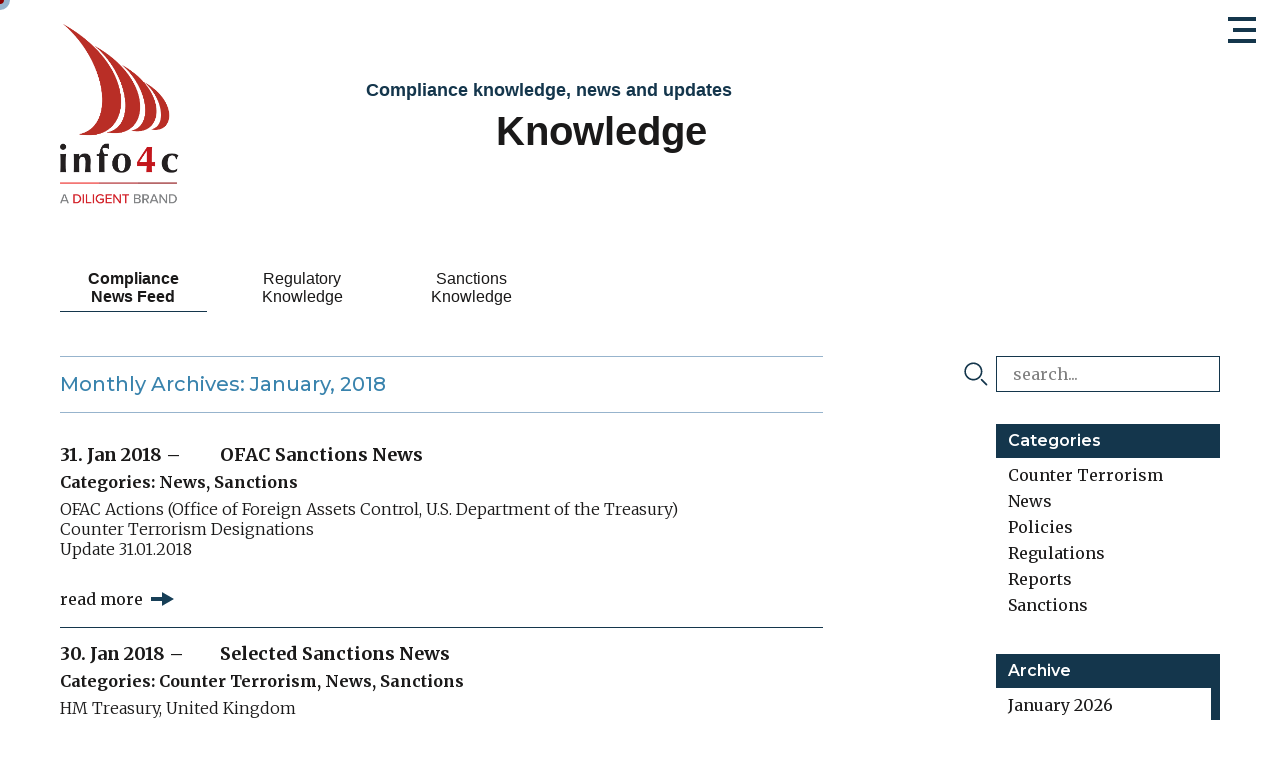

--- FILE ---
content_type: text/html; charset=UTF-8
request_url: https://www.info4c.net/knowledge/news/2018/01/
body_size: 58692
content:

<!doctype html>
<html lang="en">
<head>
    <meta charset="UTF-8">
    <meta http-equiv="x-ua-compatible" content="ie=edge">
    <meta name="viewport" content="width=device-width, initial-scale=1.0">

    <title>News Feed - January 2018 | info4c</title>

    <link rel="apple-touch-icon" sizes="180x180"
          href="/assets/favicon/apple-touch-icon.png">
    <link rel="icon" type="image/png" sizes="32x32"
          href="/assets/favicon/favicon-32x32.png">
    <link rel="icon" type="image/png" sizes="16x16"
          href="/assets/favicon/favicon-16x16.png">
    <link rel="manifest" href="/assets/favicon/site.webmanifest">
    <link rel="mask-icon" href="/assets/favicon/safari-pinned-tab.svg"
          color="#5bbad5">
    <meta name="msapplication-TileColor" content="#da532c">
    <meta name="theme-color" content="#ffffff">

    <link href="https://fonts.googleapis.com/css?family=Lato:300|Merriweather:300,400,700|Montserrat:300,400,500,600,700"
          rel="stylesheet">

            <link rel="stylesheet" href="/dist/css/site.ed60ced4e3d2cbd1de7b.css">
        <title>info4c | service for compliance specialized information</title><meta name="keywords" content="info4c, PEP, Politically exposed persons, PEP Desk, Sanction Lists, Watchlists, Blacklists, Extensive Analysis Reports, Reports, Money laundering, Money laundering, terrorism financing, compliance, risk management, Public official, foreign public official, foreign political figure, Know Your Customer (KYC), Anti Money Laundering (AML), prevention of fraud, corruption, FCPA, Bribery Act, Sanctions, sanction list check">
<meta name="description" content="info4c the compliance specialized information provider for financial institutions worldwide.">
<meta name="referrer" content="no-referrer-when-downgrade">
<meta name="robots" content="all">
<meta content="en_EN" property="og:locale">
<meta content="zh_Hant" property="og:locale:alternate">
<meta content="ru_RU" property="og:locale:alternate">
<meta content="de_DE" property="og:locale:alternate">
<meta content="en_EN" property="og:locale:alternate">
<meta content="info4c" property="og:site_name">
<meta content="website" property="og:type">
<meta content="https://www.info4c.net/knowledge/news/2018/01/" property="og:url">
<meta content="service for compliance specialized information" property="og:title">
<meta content="info4c the compliance specialized information provider for financial institutions worldwide." property="og:description">
<meta content="https://www.info4c.net/uploads/images/seo/_1200x630_crop_center-center_82_none/-.jpeg?mtime=1559933150" property="og:image">
<meta content="1200" property="og:image:width">
<meta content="630" property="og:image:height">
<meta content="navigate to safe compliance shores" property="og:image:alt">
<meta content="https://www.linkedin.com/company/info4c" property="og:see_also">
<link href="https://www.info4c.net/knowledge/news/2018/01/" rel="canonical">
<link href="https://www.info4c.net/" rel="home">
<link href="https://www.info4c.net/cn/knowledge/news/2018/01/" rel="alternate" hreflang="zh-hant">
<link href="https://www.info4c.net/ru/knowledge/news/2018/01/" rel="alternate" hreflang="ru">
<link href="https://www.info4c.net/de/knowledge/news/2018/01/" rel="alternate" hreflang="de">
<link href="https://www.info4c.net/knowledge/news/2018/01/" rel="alternate" hreflang="x-default">
<link href="https://www.info4c.net/knowledge/news/2018/01/" rel="alternate" hreflang="en"></head>





<body class="flex flex-col desktop en">

<div
id="burger" class="mouse-hover"><div
id="dash-1"></div><div
id="dash-2"></div><div
id="dash-3"></div></div><nav
id="main-nav"><div
class="nav-overlay"></div><div
class="navigation flex flex-col pb-8"><div
class="link-container font-montserrat flex-1">
<a
href="https://www.info4c.net/"
class="main-nav-item">
Home<span><</span>
</a>
<a
href="https://www.info4c.net/solutions/pep-desk-database/"
class="main-nav-item">
Solutions<span><</span>
</a>
<a
href="https://www.info4c.net/kiosk/"
class="main-nav-item">
Kiosk<span><</span>
</a>
<a
href="https://www.info4c.net/knowledge/news"
class="main-nav-item active">
Knowledge<span><</span>
</a>
<a
href="https://www.info4c.net/about/info4c/"
class="main-nav-item">
About<span><</span>
</a></div><div
class="login">
<a
href="https://www.info4c-online.net/session/new" target="_blank">Login</a></div><div
class="social-links mt-8">
<a
href="https://www.linkedin.com/company/info4c"
target="_blank"
class="mr-3">
<svg
width="35" height="34" viewBox="0 0 35 34" xmlns="http://www.w3.org/2000/svg"><path
d="M28.59 26.841H24.42v-7.785c0-4.68-5.557-4.325-5.557 0v7.785h-4.168V11.56h4.168v2.452c1.94-3.593 9.725-3.857 9.725 3.44v9.39zM9.833 9.798a2.442 2.442 0 0 1-2.43-2.45 2.441 2.441 0 0 1 2.43-2.45 2.442 2.442 0 0 1 2.432 2.45 2.441 2.441 0 0 1-2.432 2.45zM7.75 26.841h4.168V11.56H7.75v15.282zM27.2.445H7.75A6.947 6.947 0 0 0 .805 7.392v19.45a6.946 6.946 0 0 0 6.945 6.944H27.2a6.946 6.946 0 0 0 6.946-6.945V7.392A6.947 6.947 0 0 0 27.2.445z" fill-rule="evenodd"/></svg></a>
<a
href="#">
<svg
width="35" height="34" viewBox="0 0 35 34" xmlns="http://www.w3.org/2000/svg"><path
d="M19.97 19.277l4.882 8.953h-4.519l-4.93-8.953 7.473-13.274h4.57L19.97 19.277zM7.758 21.284l3.813-6.703-2.565-4.393h4.573l2.542 4.379-3.81 6.717H7.757zM27.325.446H7.876A6.946 6.946 0 0 0 .93 7.392V26.84a6.947 6.947 0 0 0 6.946 6.946h19.45a6.947 6.947 0 0 0 6.946-6.946V7.39A6.946 6.946 0 0 0 27.325.447z" fill-rule="evenodd"/></svg></a></div></div><div
class="backdrop"><div
class="segment-1"></div><div
class="segment-2"></div><div
class="segment-3"></div><div
class="segment-4"></div><div
class="segment-5"></div></div></nav><header
class="py-6"><div
class="container mx-auto flex items-center">
<a
href="https://www.info4c.net/" class="logo">
<svg
id="Layer_2" data-name="Layer 2" xmlns="http://www.w3.org/2000/svg" xmlns:xlink="http://www.w3.org/1999/xlink" width="118.95" height="180.13" viewBox="0 0 118.95 180.13">
<defs><style>.cls-1{isolation:isolate}</style></defs>
<image
class="cls-1" width="902" height="1366" transform="scale(0.13)" xlink:href="[data-uri]"/>
</svg></a><div
class="section-title text-montserrat flex-1"><div
class="lead text-lg font-semibold text-primary">
Compliance knowledge, news and updates</div><div
class="title font-bold mt-2">
Knowledge</div></div></div><div
class="container mx-auto mt-12"><div
id="header-sub-nav"
class="sub-navigation glide"><div
class="glide__track" data-glide-el="track"><ul
class="glide__slides"><li
class="glide__slide my-3 active">
<a
href="https://www.info4c.net/knowledge/news/"
class="sub-nav-item text-center">
Compliance<br>
News Feed
</a></li><li
class="glide__slide my-3">
<a
href="https://www.info4c.net/knowledge/regulatory/"
class="sub-nav-item text-center">
Regulatory<br>
Knowledge
</a></li><li
class="glide__slide my-3">
<a
href="https://www.info4c.net/knowledge/sanctions/"
class="sub-nav-item text-center">
Sanctions<br>
Knowledge
</a></li></ul></div><div
class="flex justify-center" data-glide-el="controls">
<button
class="mr-3" data-glide-dir="<"><</button><div
class="glide__bullets" data-glide-el="controls[nav]">
<button
class="glide__bullet active-link"
data-glide-dir="=0"></button>
<button
class="glide__bullet"
data-glide-dir="=1"></button>
<button
class="glide__bullet"
data-glide-dir="=2"></button></div>
<button
class="ml-3" data-glide-dir=">">></button></div></div></div></header><main
class="flex-1 knowledge"><div
class="two-col container mx-auto mt-2 pb-32"><div
class=" flex flex-wrap -mx-4"><div
class="news-content w-full lg:w-2/3 px-4"><div
class="list-title font-montserrat font-medium text-light-darker text-xl border-t border-b border-light py-4 mb-8">
Monthly Archives: January, 2018</div><div
class="news-item font-merriweather pb-4 mt-4 border-b border-primary"><div
class="news-title clearfix font-bold text-lg"><div
class="date md:float-left w-40">
31. Jan 2018 <span
class="hidden md:inline-block">–</span></div><div
class="title flex flex-col">
OFAC Sanctions News</div></div><div
class="categories font-bold mt-2">
Categories:                                                     <a
href="https://www.info4c.net/knowledge/news/category/news/">News</a>, <a
href="https://www.info4c.net/knowledge/news/category/sanctions/">Sanctions</a></div><p
class="excerpt mt-2 font-light leading-tight">
OFAC Actions (Office of Foreign Assets Control, U.S. Department of the Treasury)<br
/>Counter Terrorism Designations<br
/>Update 31.01.2018<br
/><br
/></p><div
class="read-more mt-2">
<a
href="https://www.info4c.net/knowledge/news/2018/01/31/ofac-sanctions-news/"
class="inline-flex items-center leading-normal">
<span
class="inline-block mr-2">read more</span><svg
xmlns="http://www.w3.org/2000/svg" width="23" height="14" viewBox="0 0 22.95 13.96"><g
style="fill: #173f57"><path
d="M0 4.98h12.9v4H0z"/><path
d="M10.86 13.96l12.09-6.98L10.86 0v13.96z"/></g></svg></a></div></div><div
class="news-item font-merriweather pb-4 mt-4 border-b border-primary"><div
class="news-title clearfix font-bold text-lg"><div
class="date md:float-left w-40">
30. Jan 2018 <span
class="hidden md:inline-block">–</span></div><div
class="title flex flex-col">
Selected Sanctions News</div></div><div
class="categories font-bold mt-2">
Categories:                                                                         <a
href="https://www.info4c.net/knowledge/news/category/counter-terrorism/">Counter Terrorism</a>, <a
href="https://www.info4c.net/knowledge/news/category/news/">News</a>, <a
href="https://www.info4c.net/knowledge/news/category/sanctions/">Sanctions</a></div><p
class="excerpt mt-2 font-light leading-tight">
HM Treasury, United Kingdom<br
/>Financial sanctions targets: list of all targets<br
/>Update 30.01.2018<br
/><br
/>
Current list of designated persons, terrorism and terrorist financing<br
/>Update...</p><div
class="read-more mt-2">
<a
href="https://www.info4c.net/knowledge/news/2018/01/30/selected-sanctions-news/"
class="inline-flex items-center leading-normal">
<span
class="inline-block mr-2">read more</span><svg
xmlns="http://www.w3.org/2000/svg" width="23" height="14" viewBox="0 0 22.95 13.96"><g
style="fill: #173f57"><path
d="M0 4.98h12.9v4H0z"/><path
d="M10.86 13.96l12.09-6.98L10.86 0v13.96z"/></g></svg></a></div></div><div
class="news-item font-merriweather pb-4 mt-4 border-b border-primary"><div
class="news-title clearfix font-bold text-lg"><div
class="date md:float-left w-40">
29. Jan 2018 <span
class="hidden md:inline-block">–</span></div><div
class="title flex flex-col">
United Nations Sanctions News</div></div><div
class="categories font-bold mt-2">
Categories:                                                     <a
href="https://www.info4c.net/knowledge/news/category/news/">News</a>, <a
href="https://www.info4c.net/knowledge/news/category/sanctions/">Sanctions</a></div><p
class="excerpt mt-2 font-light leading-tight">
UNITED NATIONS<br
/><br
/>
The Security Council Committee established pursuant to resolution 2140 (2014)<br
/>
Security Council 2140 Committee Considers Final Report of Panel of Experts<br
/>SC/13183<br
/></p><div
class="read-more mt-2">
<a
href="https://www.info4c.net/knowledge/news/2018/01/29/united-nations-sanctions-news/"
class="inline-flex items-center leading-normal">
<span
class="inline-block mr-2">read more</span><svg
xmlns="http://www.w3.org/2000/svg" width="23" height="14" viewBox="0 0 22.95 13.96"><g
style="fill: #173f57"><path
d="M0 4.98h12.9v4H0z"/><path
d="M10.86 13.96l12.09-6.98L10.86 0v13.96z"/></g></svg></a></div></div><div
class="news-item font-merriweather pb-4 mt-4 border-b border-primary"><div
class="news-title clearfix font-bold text-lg"><div
class="date md:float-left w-40">
26. Jan 2018 <span
class="hidden md:inline-block">–</span></div><div
class="title flex flex-col">
Selected Sanctions News</div></div><div
class="categories font-bold mt-2">
Categories:                                                     <a
href="https://www.info4c.net/knowledge/news/category/news/">News</a>, <a
href="https://www.info4c.net/knowledge/news/category/sanctions/">Sanctions</a></div><p
class="excerpt mt-2 font-light leading-tight">
OFAC Actions (Office of Foreign Assets Control, U.S. Department of the Treasury)<br
/>Russia/Ukraine-related Designations and Identifications<br
/>Update 26.01.2018<br
/>
HM Treasury, United Kingdom<br...</p><div
class="read-more mt-2">
<a
href="https://www.info4c.net/knowledge/news/2018/01/26/selected-sanctions-news/"
class="inline-flex items-center leading-normal">
<span
class="inline-block mr-2">read more</span><svg
xmlns="http://www.w3.org/2000/svg" width="23" height="14" viewBox="0 0 22.95 13.96"><g
style="fill: #173f57"><path
d="M0 4.98h12.9v4H0z"/><path
d="M10.86 13.96l12.09-6.98L10.86 0v13.96z"/></g></svg></a></div></div><div
class="news-item font-merriweather pb-4 mt-4 border-b border-primary"><div
class="news-title clearfix font-bold text-lg"><div
class="date md:float-left w-40">
25. Jan 2018 <span
class="hidden md:inline-block">–</span></div><div
class="title flex flex-col">
Selected Sanctions News</div></div><div
class="categories font-bold mt-2">
Categories:                                                                         <a
href="https://www.info4c.net/knowledge/news/category/counter-terrorism/">Counter Terrorism</a>, <a
href="https://www.info4c.net/knowledge/news/category/news/">News</a>, <a
href="https://www.info4c.net/knowledge/news/category/sanctions/">Sanctions</a></div><p
class="excerpt mt-2 font-light leading-tight">
OFAC Actions (Office of Foreign Assets Control, U.S. Department of the Treasury)<br
/>Counter Terrorism Designations<br
/>Update 25.01.2018<br
/><br
/>
HM Treasury, United Kingdom<br
/>Financial...</p><div
class="read-more mt-2">
<a
href="https://www.info4c.net/knowledge/news/2018/01/25/selected-sanctions-news/"
class="inline-flex items-center leading-normal">
<span
class="inline-block mr-2">read more</span><svg
xmlns="http://www.w3.org/2000/svg" width="23" height="14" viewBox="0 0 22.95 13.96"><g
style="fill: #173f57"><path
d="M0 4.98h12.9v4H0z"/><path
d="M10.86 13.96l12.09-6.98L10.86 0v13.96z"/></g></svg></a></div></div><div
class="news-item font-merriweather pb-4 mt-4 border-b border-primary"><div
class="news-title clearfix font-bold text-lg"><div
class="date md:float-left w-40">
24. Jan 2018 <span
class="hidden md:inline-block">–</span></div><div
class="title flex flex-col">
OFAC Sanctions News</div></div><div
class="categories font-bold mt-2">
Categories:                                                     <a
href="https://www.info4c.net/knowledge/news/category/news/">News</a>, <a
href="https://www.info4c.net/knowledge/news/category/sanctions/">Sanctions</a></div><p
class="excerpt mt-2 font-light leading-tight">
OFAC Actions (Office of Foreign Assets Control, U.S. Department of the Treasury)<br
/>North Korea Designations<br
/>Update 24.01.2018<br
/><br
/>
<br
/></p><div
class="read-more mt-2">
<a
href="https://www.info4c.net/knowledge/news/2018/01/24/ofac-sanctions-news/"
class="inline-flex items-center leading-normal">
<span
class="inline-block mr-2">read more</span><svg
xmlns="http://www.w3.org/2000/svg" width="23" height="14" viewBox="0 0 22.95 13.96"><g
style="fill: #173f57"><path
d="M0 4.98h12.9v4H0z"/><path
d="M10.86 13.96l12.09-6.98L10.86 0v13.96z"/></g></svg></a></div></div><div
class="news-item font-merriweather pb-4 mt-4 border-b border-primary"><div
class="news-title clearfix font-bold text-lg"><div
class="date md:float-left w-40">
23. Jan 2018 <span
class="hidden md:inline-block">–</span></div><div
class="title flex flex-col">
Selected Sanctions News</div></div><div
class="categories font-bold mt-2">
Categories:                                                                         <a
href="https://www.info4c.net/knowledge/news/category/counter-terrorism/">Counter Terrorism</a>, <a
href="https://www.info4c.net/knowledge/news/category/news/">News</a>, <a
href="https://www.info4c.net/knowledge/news/category/sanctions/">Sanctions</a></div><p
class="excerpt mt-2 font-light leading-tight">
OFAC Actions (Office of Foreign Assets Control, U.S. Department of the Treasury)<br
/>Counter Terrorism Designations<br
/>Update 23.01.2018<br
/>
European Union<br
/><br
/>
Consolidated list of persons, groups...</p><div
class="read-more mt-2">
<a
href="https://www.info4c.net/knowledge/news/2018/01/23/selected-sanctions-news/"
class="inline-flex items-center leading-normal">
<span
class="inline-block mr-2">read more</span><svg
xmlns="http://www.w3.org/2000/svg" width="23" height="14" viewBox="0 0 22.95 13.96"><g
style="fill: #173f57"><path
d="M0 4.98h12.9v4H0z"/><path
d="M10.86 13.96l12.09-6.98L10.86 0v13.96z"/></g></svg></a></div></div><div
class="news-item font-merriweather pb-4 mt-4 border-b border-primary"><div
class="news-title clearfix font-bold text-lg"><div
class="date md:float-left w-40">
22. Jan 2018 <span
class="hidden md:inline-block">–</span></div><div
class="title flex flex-col">
HM Treasury Sanctions News</div></div><div
class="categories font-bold mt-2">
Categories:                                                                         <a
href="https://www.info4c.net/knowledge/news/category/counter-terrorism/">Counter Terrorism</a>, <a
href="https://www.info4c.net/knowledge/news/category/news/">News</a>, <a
href="https://www.info4c.net/knowledge/news/category/sanctions/">Sanctions</a></div><p
class="excerpt mt-2 font-light leading-tight">
HM Treasury, United Kingdom<br
/>Financial sanctions targets: list of all targets<br
/>Update 22.01.2018<br
/><br
/>
Financial Sanctions, UK freezing orders<br
/>Update 22.01.2018<br
/>
Financial sanctions,...</p><div
class="read-more mt-2">
<a
href="https://www.info4c.net/knowledge/news/2018/01/22/hm-treasury-sanctions-news/"
class="inline-flex items-center leading-normal">
<span
class="inline-block mr-2">read more</span><svg
xmlns="http://www.w3.org/2000/svg" width="23" height="14" viewBox="0 0 22.95 13.96"><g
style="fill: #173f57"><path
d="M0 4.98h12.9v4H0z"/><path
d="M10.86 13.96l12.09-6.98L10.86 0v13.96z"/></g></svg></a></div></div><div
class="news-item font-merriweather pb-4 mt-4 border-b border-primary"><div
class="news-title clearfix font-bold text-lg"><div
class="date md:float-left w-40">
19. Jan 2018 <span
class="hidden md:inline-block">–</span></div><div
class="title flex flex-col">
FDFA Sanctions News</div></div><div
class="categories font-bold mt-2">
Categories:                                                     <a
href="https://www.info4c.net/knowledge/news/category/news/">News</a>, <a
href="https://www.info4c.net/knowledge/news/category/sanctions/">Sanctions</a></div><p
class="excerpt mt-2 font-light leading-tight">
Federal Department of Foreign Affairs (FDFA)<br
/>Verordnung über die Sperrung von Vermögenswerten im Zusammenhang mit Tunesien<br
/>Update 19.01.2018<br
/></p><div
class="read-more mt-2">
<a
href="https://www.info4c.net/knowledge/news/2018/01/19/fdfa-sanctions-news/"
class="inline-flex items-center leading-normal">
<span
class="inline-block mr-2">read more</span><svg
xmlns="http://www.w3.org/2000/svg" width="23" height="14" viewBox="0 0 22.95 13.96"><g
style="fill: #173f57"><path
d="M0 4.98h12.9v4H0z"/><path
d="M10.86 13.96l12.09-6.98L10.86 0v13.96z"/></g></svg></a></div></div><div
class="news-item font-merriweather pb-4 mt-4"><div
class="news-title clearfix font-bold text-lg"><div
class="date md:float-left w-40">
18. Jan 2018 <span
class="hidden md:inline-block">–</span></div><div
class="title flex flex-col">
United Nations Sanctions News</div></div><div
class="categories font-bold mt-2">
Categories:                                                     <a
href="https://www.info4c.net/knowledge/news/category/news/">News</a>, <a
href="https://www.info4c.net/knowledge/news/category/sanctions/">Sanctions</a></div><p
class="excerpt mt-2 font-light leading-tight">
UNITED NATIONS<br
/>The Security Council Committee established pursuant to resolution 1970 (2011) concerning Libya<br
/>
Security Council Committee concerning Libya renews and amends the entry of a...</p><div
class="read-more mt-2">
<a
href="https://www.info4c.net/knowledge/news/2018/01/18/united-nations-sanctions-news/"
class="inline-flex items-center leading-normal">
<span
class="inline-block mr-2">read more</span><svg
xmlns="http://www.w3.org/2000/svg" width="23" height="14" viewBox="0 0 22.95 13.96"><g
style="fill: #173f57"><path
d="M0 4.98h12.9v4H0z"/><path
d="M10.86 13.96l12.09-6.98L10.86 0v13.96z"/></g></svg></a></div></div><div
class="news-pagination inline-flex items-center mt-12"><div
class="pages">
1/2</div><div
class="next ml-2">
<a
href="https://www.info4c.net/knowledge/news/2018/01/p2/"
class="inline-flex items-center leading-normal">
<span
class="inline-block mr-2">next page</span>
<svg
xmlns="http://www.w3.org/2000/svg" width="23" height="14" viewBox="0 0 22.95 13.96"><g
style="fill: #173f57"><path
d="M0 4.98h12.9v4H0z"/><path
d="M10.86 13.96l12.09-6.98L10.86 0v13.96z"/></g></svg></a></div></div></div><div
class="news side-bar"><div
class="search-form w-56 font-merriweather mt-8 lg:mt-0"><form
action="https://www.info4c.net/knowledge/news/"><div
class="inline-flex -ml-8">
<i
class="w-6 flex items-center"><svg
width="32" height="32" viewBox="0 0 33 32" xmlns="http://www.w3.org/2000/svg"><g
fill="#14364C" fill-rule="evenodd"><path
d="M23.087 12.541c.014-5.589-4.576-10.188-10.173-10.193C7.334 2.343 2.76 6.901 2.731 12.494c-.029 5.585 4.55 10.188 10.154 10.211 5.585.022 10.188-4.565 10.202-10.164m2.26-.014c0 6.867-5.573 12.438-12.44 12.437-6.869 0-12.437-5.57-12.436-12.44C.472 5.64 6.051.08 12.945.088c6.844.01 12.402 5.585 12.402 12.44M32.134 30.638c-.016.465-.238.81-.652 1.007-.403.192-.8.144-1.164-.122-.066-.049-.124-.109-.182-.167-2.223-2.22-4.446-4.44-6.665-6.665-.634-.636-.466-1.605.33-1.909.49-.188.914-.057 1.283.314 1.053 1.061 2.113 2.115 3.17 3.172 1.155 1.156 2.311 2.314 3.47 3.468.253.252.424.531.41.902"/></g></svg>
</i>
<input
class="w-56 border border-primary px-4 py-2 ml-2"
type="search"
name="q"
placeholder="search..."></div></form></div><div
class="news-categories w-56 mt-8"><div
class="font-semibold font-montserrat text-white bg-primary py-2 px-3">
Categories</div><ul
class="px-3 font-merriweather"><li
class="my-2">
<a
href="https://www.info4c.net/knowledge/news/category/counter-terrorism/">Counter Terrorism</a></li><li
class="my-2">
<a
href="https://www.info4c.net/knowledge/news/category/news/">News</a></li><li
class="my-2">
<a
href="https://www.info4c.net/knowledge/news/category/policies/">Policies</a></li><li
class="my-2">
<a
href="https://www.info4c.net/knowledge/news/category/regulations/">Regulations</a></li><li
class="my-2">
<a
href="https://www.info4c.net/knowledge/news/category/reports/">Reports</a></li><li
class="my-2">
<a
href="https://www.info4c.net/knowledge/news/category/sanctions/">Sanctions</a></li></ul></div><div
class="news-archive w-56 mt-8"><div
class="font-semibold font-montserrat text-white bg-primary py-2 px-3">
Archive</div><div
class="months font-merriweather" ss-container><ul
class="mx-3"><li
class="my-2">
<a
href="https://www.info4c.net/knowledge/news/2026/01/">January 2026</a></li><li
class="my-2">
<a
href="https://www.info4c.net/knowledge/news/2025/12/">December 2025</a></li><li
class="my-2">
<a
href="https://www.info4c.net/knowledge/news/2025/11/">November 2025</a></li><li
class="my-2">
<a
href="https://www.info4c.net/knowledge/news/2025/10/">October 2025</a></li><li
class="my-2">
<a
href="https://www.info4c.net/knowledge/news/2025/09/">September 2025</a></li><li
class="my-2">
<a
href="https://www.info4c.net/knowledge/news/2025/08/">August 2025</a></li><li
class="my-2">
<a
href="https://www.info4c.net/knowledge/news/2025/07/">July 2025</a></li><li
class="my-2">
<a
href="https://www.info4c.net/knowledge/news/2025/06/">June 2025</a></li><li
class="my-2">
<a
href="https://www.info4c.net/knowledge/news/2025/05/">May 2025</a></li><li
class="my-2">
<a
href="https://www.info4c.net/knowledge/news/2025/04/">April 2025</a></li><li
class="my-2">
<a
href="https://www.info4c.net/knowledge/news/2025/03/">March 2025</a></li><li
class="my-2">
<a
href="https://www.info4c.net/knowledge/news/2025/02/">February 2025</a></li><li
class="my-2">
<a
href="https://www.info4c.net/knowledge/news/2025/01/">January 2025</a></li><li
class="my-2">
<a
href="https://www.info4c.net/knowledge/news/2024/12/">December 2024</a></li><li
class="my-2">
<a
href="https://www.info4c.net/knowledge/news/2024/11/">November 2024</a></li><li
class="my-2">
<a
href="https://www.info4c.net/knowledge/news/2024/10/">October 2024</a></li><li
class="my-2">
<a
href="https://www.info4c.net/knowledge/news/2024/09/">September 2024</a></li><li
class="my-2">
<a
href="https://www.info4c.net/knowledge/news/2024/08/">August 2024</a></li><li
class="my-2">
<a
href="https://www.info4c.net/knowledge/news/2024/07/">July 2024</a></li><li
class="my-2">
<a
href="https://www.info4c.net/knowledge/news/2024/06/">June 2024</a></li><li
class="my-2">
<a
href="https://www.info4c.net/knowledge/news/2024/05/">May 2024</a></li><li
class="my-2">
<a
href="https://www.info4c.net/knowledge/news/2024/04/">April 2024</a></li><li
class="my-2">
<a
href="https://www.info4c.net/knowledge/news/2024/03/">March 2024</a></li><li
class="my-2">
<a
href="https://www.info4c.net/knowledge/news/2024/02/">February 2024</a></li><li
class="my-2">
<a
href="https://www.info4c.net/knowledge/news/2024/01/">January 2024</a></li><li
class="my-2">
<a
href="https://www.info4c.net/knowledge/news/2023/12/">December 2023</a></li><li
class="my-2">
<a
href="https://www.info4c.net/knowledge/news/2023/11/">November 2023</a></li><li
class="my-2">
<a
href="https://www.info4c.net/knowledge/news/2023/10/">October 2023</a></li><li
class="my-2">
<a
href="https://www.info4c.net/knowledge/news/2023/09/">September 2023</a></li><li
class="my-2">
<a
href="https://www.info4c.net/knowledge/news/2023/08/">August 2023</a></li><li
class="my-2">
<a
href="https://www.info4c.net/knowledge/news/2023/07/">July 2023</a></li><li
class="my-2">
<a
href="https://www.info4c.net/knowledge/news/2023/06/">June 2023</a></li><li
class="my-2">
<a
href="https://www.info4c.net/knowledge/news/2023/05/">May 2023</a></li><li
class="my-2">
<a
href="https://www.info4c.net/knowledge/news/2023/04/">April 2023</a></li><li
class="my-2">
<a
href="https://www.info4c.net/knowledge/news/2023/03/">March 2023</a></li><li
class="my-2">
<a
href="https://www.info4c.net/knowledge/news/2023/02/">February 2023</a></li><li
class="my-2">
<a
href="https://www.info4c.net/knowledge/news/2023/01/">January 2023</a></li><li
class="my-2">
<a
href="https://www.info4c.net/knowledge/news/2022/12/">December 2022</a></li><li
class="my-2">
<a
href="https://www.info4c.net/knowledge/news/2022/11/">November 2022</a></li><li
class="my-2">
<a
href="https://www.info4c.net/knowledge/news/2022/10/">October 2022</a></li><li
class="my-2">
<a
href="https://www.info4c.net/knowledge/news/2022/09/">September 2022</a></li><li
class="my-2">
<a
href="https://www.info4c.net/knowledge/news/2022/08/">August 2022</a></li><li
class="my-2">
<a
href="https://www.info4c.net/knowledge/news/2022/07/">July 2022</a></li><li
class="my-2">
<a
href="https://www.info4c.net/knowledge/news/2022/06/">June 2022</a></li><li
class="my-2">
<a
href="https://www.info4c.net/knowledge/news/2022/05/">May 2022</a></li><li
class="my-2">
<a
href="https://www.info4c.net/knowledge/news/2022/04/">April 2022</a></li><li
class="my-2">
<a
href="https://www.info4c.net/knowledge/news/2022/03/">March 2022</a></li><li
class="my-2">
<a
href="https://www.info4c.net/knowledge/news/2022/02/">February 2022</a></li><li
class="my-2">
<a
href="https://www.info4c.net/knowledge/news/2022/01/">January 2022</a></li><li
class="my-2">
<a
href="https://www.info4c.net/knowledge/news/2021/12/">December 2021</a></li><li
class="my-2">
<a
href="https://www.info4c.net/knowledge/news/2021/11/">November 2021</a></li><li
class="my-2">
<a
href="https://www.info4c.net/knowledge/news/2021/10/">October 2021</a></li><li
class="my-2">
<a
href="https://www.info4c.net/knowledge/news/2021/09/">September 2021</a></li><li
class="my-2">
<a
href="https://www.info4c.net/knowledge/news/2021/08/">August 2021</a></li><li
class="my-2">
<a
href="https://www.info4c.net/knowledge/news/2021/07/">July 2021</a></li><li
class="my-2">
<a
href="https://www.info4c.net/knowledge/news/2021/06/">June 2021</a></li><li
class="my-2">
<a
href="https://www.info4c.net/knowledge/news/2021/05/">May 2021</a></li><li
class="my-2">
<a
href="https://www.info4c.net/knowledge/news/2021/04/">April 2021</a></li><li
class="my-2">
<a
href="https://www.info4c.net/knowledge/news/2021/03/">March 2021</a></li><li
class="my-2">
<a
href="https://www.info4c.net/knowledge/news/2021/02/">February 2021</a></li><li
class="my-2">
<a
href="https://www.info4c.net/knowledge/news/2021/01/">January 2021</a></li><li
class="my-2">
<a
href="https://www.info4c.net/knowledge/news/2020/12/">December 2020</a></li><li
class="my-2">
<a
href="https://www.info4c.net/knowledge/news/2020/11/">November 2020</a></li><li
class="my-2">
<a
href="https://www.info4c.net/knowledge/news/2020/10/">October 2020</a></li><li
class="my-2">
<a
href="https://www.info4c.net/knowledge/news/2020/09/">September 2020</a></li><li
class="my-2">
<a
href="https://www.info4c.net/knowledge/news/2020/08/">August 2020</a></li><li
class="my-2">
<a
href="https://www.info4c.net/knowledge/news/2020/07/">July 2020</a></li><li
class="my-2">
<a
href="https://www.info4c.net/knowledge/news/2020/06/">June 2020</a></li><li
class="my-2">
<a
href="https://www.info4c.net/knowledge/news/2020/05/">May 2020</a></li><li
class="my-2">
<a
href="https://www.info4c.net/knowledge/news/2020/04/">April 2020</a></li><li
class="my-2">
<a
href="https://www.info4c.net/knowledge/news/2020/03/">March 2020</a></li><li
class="my-2">
<a
href="https://www.info4c.net/knowledge/news/2020/02/">February 2020</a></li><li
class="my-2">
<a
href="https://www.info4c.net/knowledge/news/2020/01/">January 2020</a></li><li
class="my-2">
<a
href="https://www.info4c.net/knowledge/news/2019/12/">December 2019</a></li><li
class="my-2">
<a
href="https://www.info4c.net/knowledge/news/2019/11/">November 2019</a></li><li
class="my-2">
<a
href="https://www.info4c.net/knowledge/news/2019/10/">October 2019</a></li><li
class="my-2">
<a
href="https://www.info4c.net/knowledge/news/2019/09/">September 2019</a></li><li
class="my-2">
<a
href="https://www.info4c.net/knowledge/news/2019/08/">August 2019</a></li><li
class="my-2">
<a
href="https://www.info4c.net/knowledge/news/2019/07/">July 2019</a></li><li
class="my-2">
<a
href="https://www.info4c.net/knowledge/news/2019/06/">June 2019</a></li><li
class="my-2">
<a
href="https://www.info4c.net/knowledge/news/2019/05/">May 2019</a></li><li
class="my-2">
<a
href="https://www.info4c.net/knowledge/news/2019/04/">April 2019</a></li><li
class="my-2">
<a
href="https://www.info4c.net/knowledge/news/2019/03/">March 2019</a></li><li
class="my-2">
<a
href="https://www.info4c.net/knowledge/news/2019/02/">February 2019</a></li><li
class="my-2">
<a
href="https://www.info4c.net/knowledge/news/2019/01/">January 2019</a></li><li
class="my-2">
<a
href="https://www.info4c.net/knowledge/news/2018/12/">December 2018</a></li><li
class="my-2">
<a
href="https://www.info4c.net/knowledge/news/2018/11/">November 2018</a></li><li
class="my-2">
<a
href="https://www.info4c.net/knowledge/news/2018/10/">October 2018</a></li><li
class="my-2">
<a
href="https://www.info4c.net/knowledge/news/2018/09/">September 2018</a></li><li
class="my-2">
<a
href="https://www.info4c.net/knowledge/news/2018/08/">August 2018</a></li><li
class="my-2">
<a
href="https://www.info4c.net/knowledge/news/2018/07/">July 2018</a></li><li
class="my-2">
<a
href="https://www.info4c.net/knowledge/news/2018/06/">June 2018</a></li><li
class="my-2">
<a
href="https://www.info4c.net/knowledge/news/2018/05/">May 2018</a></li><li
class="my-2">
<a
href="https://www.info4c.net/knowledge/news/2018/04/">April 2018</a></li><li
class="my-2">
<a
href="https://www.info4c.net/knowledge/news/2018/03/">March 2018</a></li><li
class="my-2">
<a
href="https://www.info4c.net/knowledge/news/2018/02/">February 2018</a></li><li
class="my-2">
<a
href="https://www.info4c.net/knowledge/news/2018/01/">January 2018</a></li><li
class="my-2">
<a
href="https://www.info4c.net/knowledge/news/2017/12/">December 2017</a></li><li
class="my-2">
<a
href="https://www.info4c.net/knowledge/news/2017/11/">November 2017</a></li><li
class="my-2">
<a
href="https://www.info4c.net/knowledge/news/2017/10/">October 2017</a></li><li
class="my-2">
<a
href="https://www.info4c.net/knowledge/news/2017/09/">September 2017</a></li><li
class="my-2">
<a
href="https://www.info4c.net/knowledge/news/2017/08/">August 2017</a></li><li
class="my-2">
<a
href="https://www.info4c.net/knowledge/news/2017/07/">July 2017</a></li><li
class="my-2">
<a
href="https://www.info4c.net/knowledge/news/2017/06/">June 2017</a></li><li
class="my-2">
<a
href="https://www.info4c.net/knowledge/news/2017/05/">May 2017</a></li><li
class="my-2">
<a
href="https://www.info4c.net/knowledge/news/2017/04/">April 2017</a></li><li
class="my-2">
<a
href="https://www.info4c.net/knowledge/news/2017/03/">March 2017</a></li><li
class="my-2">
<a
href="https://www.info4c.net/knowledge/news/2017/02/">February 2017</a></li><li
class="my-2">
<a
href="https://www.info4c.net/knowledge/news/2017/01/">January 2017</a></li><li
class="my-2">
<a
href="https://www.info4c.net/knowledge/news/2016/12/">December 2016</a></li><li
class="my-2">
<a
href="https://www.info4c.net/knowledge/news/2016/11/">November 2016</a></li><li
class="my-2">
<a
href="https://www.info4c.net/knowledge/news/2016/10/">October 2016</a></li><li
class="my-2">
<a
href="https://www.info4c.net/knowledge/news/2016/09/">September 2016</a></li><li
class="my-2">
<a
href="https://www.info4c.net/knowledge/news/2016/08/">August 2016</a></li><li
class="my-2">
<a
href="https://www.info4c.net/knowledge/news/2016/07/">July 2016</a></li><li
class="my-2">
<a
href="https://www.info4c.net/knowledge/news/2016/06/">June 2016</a></li><li
class="my-2">
<a
href="https://www.info4c.net/knowledge/news/2016/05/">May 2016</a></li><li
class="my-2">
<a
href="https://www.info4c.net/knowledge/news/2016/04/">April 2016</a></li><li
class="my-2">
<a
href="https://www.info4c.net/knowledge/news/2016/03/">March 2016</a></li><li
class="my-2">
<a
href="https://www.info4c.net/knowledge/news/2016/02/">February 2016</a></li><li
class="my-2">
<a
href="https://www.info4c.net/knowledge/news/2016/01/">January 2016</a></li><li
class="my-2">
<a
href="https://www.info4c.net/knowledge/news/2015/12/">December 2015</a></li><li
class="my-2">
<a
href="https://www.info4c.net/knowledge/news/2015/11/">November 2015</a></li><li
class="my-2">
<a
href="https://www.info4c.net/knowledge/news/2015/10/">October 2015</a></li><li
class="my-2">
<a
href="https://www.info4c.net/knowledge/news/2015/09/">September 2015</a></li><li
class="my-2">
<a
href="https://www.info4c.net/knowledge/news/2015/08/">August 2015</a></li><li
class="my-2">
<a
href="https://www.info4c.net/knowledge/news/2015/07/">July 2015</a></li><li
class="my-2">
<a
href="https://www.info4c.net/knowledge/news/2015/06/">June 2015</a></li><li
class="my-2">
<a
href="https://www.info4c.net/knowledge/news/2015/05/">May 2015</a></li><li
class="my-2">
<a
href="https://www.info4c.net/knowledge/news/2015/04/">April 2015</a></li><li
class="my-2">
<a
href="https://www.info4c.net/knowledge/news/2015/03/">March 2015</a></li><li
class="my-2">
<a
href="https://www.info4c.net/knowledge/news/2015/02/">February 2015</a></li><li
class="my-2">
<a
href="https://www.info4c.net/knowledge/news/2015/01/">January 2015</a></li><li
class="my-2">
<a
href="https://www.info4c.net/knowledge/news/2014/12/">December 2014</a></li><li
class="my-2">
<a
href="https://www.info4c.net/knowledge/news/2014/11/">November 2014</a></li><li
class="my-2">
<a
href="https://www.info4c.net/knowledge/news/2014/10/">October 2014</a></li><li
class="my-2">
<a
href="https://www.info4c.net/knowledge/news/2014/09/">September 2014</a></li><li
class="my-2">
<a
href="https://www.info4c.net/knowledge/news/2014/08/">August 2014</a></li><li
class="my-2">
<a
href="https://www.info4c.net/knowledge/news/2014/07/">July 2014</a></li><li
class="my-2">
<a
href="https://www.info4c.net/knowledge/news/2014/06/">June 2014</a></li><li
class="my-2">
<a
href="https://www.info4c.net/knowledge/news/2014/05/">May 2014</a></li></ul></div></div></div></div></div></main><footer
class="bg-primary font-lato font-light text-white"><div
class="container mx-auto"><div
class="inner pb-6"><div
class="logo">
<img
src="https://www.info4c.net/assets/images/logo-white.svg"
alt="info4c logo"/><p
class="mt-1">
<small>
VAT Nr. CHE-109.843.324
</small></p></div><div
class="footer-nav"><div
class="mr-7">
Main Pages<div
class="rte-footer mt-3"><ul><li><a
href="https://www.info4c.net/">Home</a></li><li><a
href="https://www.info4c.net/solutions/pep-desk-database/">Solutions</a></li><li><a
href="https://www.info4c.net/kiosk/">Kiosk</a></li><li><a
href="https://www.info4c.net/knowledge/news/">Knowledge</a></li><li><a
href="https://www.info4c.net/about/info4c/">About</a></li></ul></div></div><div
class="mr-7">
Legal Information<div
class="rte-footer mt-3"><ul><li><a
href="https://www.info4c.net/legal-information/terms-of-service/">Terms of Service</a></li><li><a
href="https://www.info4c.net/legal-information/data-privacy-policy/">Data Privacy Policy</a></li><li><a
href="https://www.info4c.net/legal-information/copyright-policy/">Copyright Policy</a></li><li><a
href="https://www.info4c.net/legal-information/cookie-policy/">Cookie Policy</a></li></ul></div></div><div
class="mr-7">
Contact<div
class="rte-footer mt-3"><p>+41 43 343 92 55<br
/><a
href="mailto:info4cinfo@diligent.com">info4cinfo@diligent.com</a><br
/><a
href="mailto:privacy@diligent.com">privacy@diligent.com</a></p></div></div><div
class="mr-7">
Registered Address<div
class="rte-footer mt-3"><p>info4c AG<br
/>Bahnhofplatz 1<br
/>8001 Zürich<br
/>Switzerland</p></div></div></div><div
class="social-links self-end"><div
class="social-links">
<a
href="https://www.linkedin.com/company/info4c"
target="_blank"
class="mr-3">
<svg
width="35" height="34" viewBox="0 0 35 34" xmlns="http://www.w3.org/2000/svg"><path
d="M28.59 26.841H24.42v-7.785c0-4.68-5.557-4.325-5.557 0v7.785h-4.168V11.56h4.168v2.452c1.94-3.593 9.725-3.857 9.725 3.44v9.39zM9.833 9.798a2.442 2.442 0 0 1-2.43-2.45 2.441 2.441 0 0 1 2.43-2.45 2.442 2.442 0 0 1 2.432 2.45 2.441 2.441 0 0 1-2.432 2.45zM7.75 26.841h4.168V11.56H7.75v15.282zM27.2.445H7.75A6.947 6.947 0 0 0 .805 7.392v19.45a6.946 6.946 0 0 0 6.945 6.944H27.2a6.946 6.946 0 0 0 6.946-6.945V7.392A6.947 6.947 0 0 0 27.2.445z" fill-rule="evenodd"/></svg></a>
<a
href="#">
<svg
width="35" height="34" viewBox="0 0 35 34" xmlns="http://www.w3.org/2000/svg"><path
d="M19.97 19.277l4.882 8.953h-4.519l-4.93-8.953 7.473-13.274h4.57L19.97 19.277zM7.758 21.284l3.813-6.703-2.565-4.393h4.573l2.542 4.379-3.81 6.717H7.757zM27.325.446H7.876A6.946 6.946 0 0 0 .93 7.392V26.84a6.947 6.947 0 0 0 6.946 6.946h19.45a6.947 6.947 0 0 0 6.946-6.946V7.39A6.946 6.946 0 0 0 27.325.447z" fill-rule="evenodd"/></svg></a></div><p
class="mt-5">
<small>
© 2002-2026 info4c AG.<br>
All rights reserved.
</small></p></div></div></div></footer><div
id="mouse-cursor" class="the-cursor"><div
class="dot"></div></div> <script src="/dist/js/chunk-vendors.82225037.js"></script> <script src="/dist/js/site.bb57f04f.js"></script>
<script type="application/ld+json">{"@context":"http://schema.org","@graph":[{"@type":"Organization","description":"info4c the compliance specialized information provider for financial institutions worldwide.","image":{"@type":"ImageObject","url":"https://www.info4c.net/uploads/images/seo/_1200x630_crop_center-center_82_none/-.jpeg?mtime=1559933150"},"mainEntityOfPage":"https://www.info4c.net/knowledge/news/2018/01/","name":"service for compliance specialized information","url":"https://www.info4c.net/knowledge/news/2018/01/"},{"@id":"info4c.net#identity","@type":"Organization","address":{"@type":"PostalAddress","addressCountry":"CH","addressLocality":"Dübendorf","addressRegion":"Zurich","postalCode":"8600","streetAddress":"Neugutstrasse 54"},"description":"info4c the compliance specialized information provider for financial institutions worldwide.","email":"info@info4c.net","foundingDate":"2002-10-24","foundingLocation":"Zurich","image":{"@type":"ImageObject","height":"972","url":"https://www.info4c.net/uploads/images/seo/logo.png","width":"716"},"logo":{"@type":"ImageObject","height":"60","url":"https://www.info4c.net/uploads/images/seo/_600x60_fit_center-center_82_none/logo.png?mtime=1559973553","width":"44"},"name":"Info4c AG","sameAs":["https://www.linkedin.com/company/info4c"],"telephone":"+41 43 343 92 55","url":"https://www.info4c.net/info4c.net"},{"@id":"#creator","@type":"Organization"},{"@type":"BreadcrumbList","description":"Breadcrumbs list","itemListElement":[{"@type":"ListItem","item":"https://www.info4c.net/","name":"Home","position":1},{"@type":"ListItem","item":"https://www.info4c.net/knowledge/news/","name":"Knowledge (News)","position":2}],"name":"Breadcrumbs"}]}</script></body>
</html>


--- FILE ---
content_type: application/javascript
request_url: https://www.info4c.net/dist/js/site.bb57f04f.js
body_size: 1600
content:
(function(e){function t(t){for(var o,a,i=t[0],c=t[1],l=t[2],u=0,p=[];u<i.length;u++)a=i[u],r[a]&&p.push(r[a][0]),r[a]=0;for(o in c)Object.prototype.hasOwnProperty.call(c,o)&&(e[o]=c[o]);d&&d(t);while(p.length)p.shift()();return s.push.apply(s,l||[]),n()}function n(){for(var e,t=0;t<s.length;t++){for(var n=s[t],o=!0,i=1;i<n.length;i++){var c=n[i];0!==r[c]&&(o=!1)}o&&(s.splice(t--,1),e=a(a.s=n[0]))}return e}var o={},r={site:0},s=[];function a(t){if(o[t])return o[t].exports;var n=o[t]={i:t,l:!1,exports:{}};return e[t].call(n.exports,n,n.exports,a),n.l=!0,n.exports}a.m=e,a.c=o,a.d=function(e,t,n){a.o(e,t)||Object.defineProperty(e,t,{enumerable:!0,get:n})},a.r=function(e){"undefined"!==typeof Symbol&&Symbol.toStringTag&&Object.defineProperty(e,Symbol.toStringTag,{value:"Module"}),Object.defineProperty(e,"__esModule",{value:!0})},a.t=function(e,t){if(1&t&&(e=a(e)),8&t)return e;if(4&t&&"object"===typeof e&&e&&e.__esModule)return e;var n=Object.create(null);if(a.r(n),Object.defineProperty(n,"default",{enumerable:!0,value:e}),2&t&&"string"!=typeof e)for(var o in e)a.d(n,o,function(t){return e[t]}.bind(null,o));return n},a.n=function(e){var t=e&&e.__esModule?function(){return e["default"]}:function(){return e};return a.d(t,"a",t),t},a.o=function(e,t){return Object.prototype.hasOwnProperty.call(e,t)},a.p="/";var i=window["webpackJsonp"]=window["webpackJsonp"]||[],c=i.push.bind(i);i.push=t,i=i.slice();for(var l=0;l<i.length;l++)t(i[l]);var d=c;s.push([0,"chunk-vendors"]),n()})({0:function(e,t,n){e.exports=n("842f")},"3c84":function(e,t,n){},"842f":function(e,t,n){"use strict";n.r(t);n("3c84");const o=(e,t=20,n=!0)=>{let o;return()=>{const r=void 0,s=arguments,a=()=>{o=null,n||e.apply(r,s)},i=n&&!o;clearTimeout(o),o=setTimeout(a,t),i&&e.apply(r,s)}};(()=>{const e=document.querySelector(".desktop #mouse-cursor"),t=e=>e.clientX,n=e=>e.clientY,r=o=>{const r={x:t(o),y:n(o)};e.style.transform=`translate3d(${r.x}px, ${r.y}px, 0px)`};e&&document.addEventListener("mousemove",e=>o(r(e)));const s=t=>{t?e.classList.add("link-hovered"):e.classList.remove("link-hovered")};if(e){const e=document.querySelectorAll("a, button, .mouse-hover");e.forEach(e=>{e.addEventListener("mouseenter",()=>s(!0)),e.addEventListener("mouseleave",()=>s(!1))})}const a=document.querySelector("#burger"),i=document.querySelector("#main-nav"),c=i.querySelector(".nav-overlay");a.addEventListener("click",()=>{a.classList.contains("open")?(a.classList.remove("open"),i.classList.remove("open"),c.classList.remove("open")):(a.classList.add("open"),i.classList.add("open"),c.classList.add("open"))}),c.addEventListener("click",()=>{a.classList.remove("open"),i.classList.remove("open"),c.classList.remove("open")}),c.addEventListener("click",()=>{a.classList.remove("open"),i.classList.remove("open")});let l=0;const d=(e,t,n)=>{const o=e.dataset.index;"undefined"!==typeof e.dataset.toggle&&l!==o&&(t[l].classList.remove("open"),n[l].style.maxHeight=0,l=o),t[o].classList.contains("open")?(t[o].classList.remove("open"),n[o].style.maxHeight=0):(t[o].classList.add("open"),n[o].style.maxHeight=`${n[o].scrollHeight}px`)},u=document.querySelectorAll("main .accordion"),p=document.querySelectorAll("main .accordion-title"),m=document.querySelectorAll("main .accordion-content");p.forEach(e=>e.addEventListener("click",()=>{d(e,u,m)}))})();var r=n("a2e0");(()=>{let e=0,t=0,n=null;const o={type:"slider",dragDistance:!1,gap:22,perView:7},s=o=>{const r=document.documentElement.clientWidth,s={startAt:e,perView:7,disable:!1};switch(n.classList.remove("hide-slide-nav"),!0){case r<480:s.perView=2,s.disable=t<2;break;case r>=480&&r<768:s.perView=3,s.disable=t<3;break;case r>=768&&r<992:s.perView=5,s.disable=t<5;break;case r>=992&&r<1200:s.perView=6,s.disable=t<6;break;default:s.startAt=0,s.disable=!0}s.disable&&(n.classList.add("hide-slide-nav"),s.startAt=0),o.update({startAt:s.startAt,perView:s.perView}),s.disable?o.disable():o.enable()},a=document.querySelectorAll("#header-sub-nav li");a.length>0&&(n=document.querySelector("#header-sub-nav")),t=a.length,a.forEach((t,n)=>{t.classList.contains("active")&&(e=n)});const i=new r["d"](".sub-navigation",o);let c;a.length>0&&(i.mount({Controls:r["b"],Breakpoints:r["a"],Swipe:r["c"]}),s(i)),window.addEventListener("resize",()=>{clearTimeout(c),c=setTimeout(()=>{a.length>0&&s(i)},250)})})(r["d"],r["b"],r["a"],r["c"]);var s=n("d4fc"),a=n.n(s);(()=>{const e=document.querySelectorAll(".modal-container"),t=document.querySelectorAll(".svg-lightbox.modal"),n=[];t.forEach(e=>n.push(e.cloneNode(!0)));const o=new a.a({captionAttribute:"title",zoom:!1});function r(){const t=this.dataset.index,n=Array.from(e).findIndex(e=>e.dataset.index===t);o.open(n)}n.forEach((t,n)=>{t.removeAttribute("id"),t.classList.remove("modal"),e[n].append(t)}),e.forEach(e=>{e.addEventListener("click",r)})})(a.a),n("a80a")}});
//# sourceMappingURL=site.bb57f04f.js.map